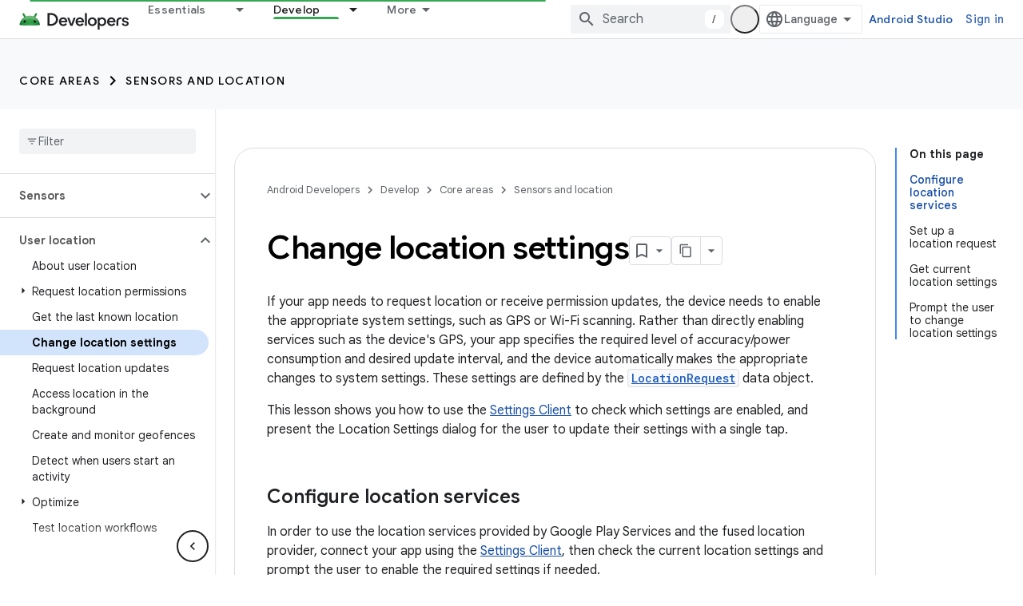

--- FILE ---
content_type: text/html; charset=UTF-8
request_url: https://feedback-pa.clients6.google.com/static/proxy.html?usegapi=1&jsh=m%3B%2F_%2Fscs%2Fabc-static%2F_%2Fjs%2Fk%3Dgapi.lb.en.2kN9-TZiXrM.O%2Fd%3D1%2Frs%3DAHpOoo_B4hu0FeWRuWHfxnZ3V0WubwN7Qw%2Fm%3D__features__
body_size: 81
content:
<!DOCTYPE html>
<html>
<head>
<title></title>
<meta http-equiv="X-UA-Compatible" content="IE=edge" />
<script type="text/javascript" nonce="EUZ2MG3GBm48z5kQMvFrDQ">
  window['startup'] = function() {
    googleapis.server.init();
  };
</script>
<script type="text/javascript"
  src="https://apis.google.com/js/googleapis.proxy.js?onload=startup" async
  defer nonce="EUZ2MG3GBm48z5kQMvFrDQ"></script>
</head>
<body>
</body>
</html>
